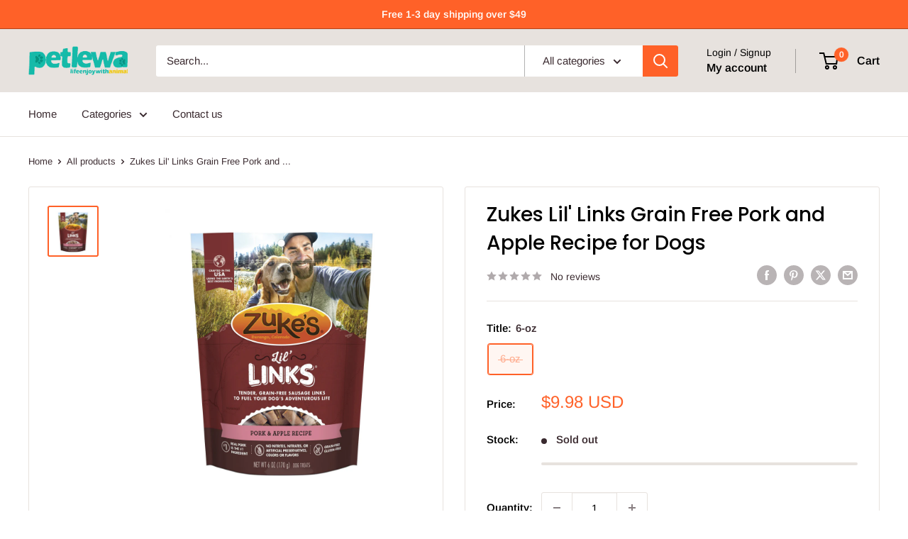

--- FILE ---
content_type: text/javascript
request_url: https://www.petlewa.com/cdn/shop/t/78/assets/custom.js?v=102476495355921946141747359673
body_size: -528
content:
//# sourceMappingURL=/cdn/shop/t/78/assets/custom.js.map?v=102476495355921946141747359673
